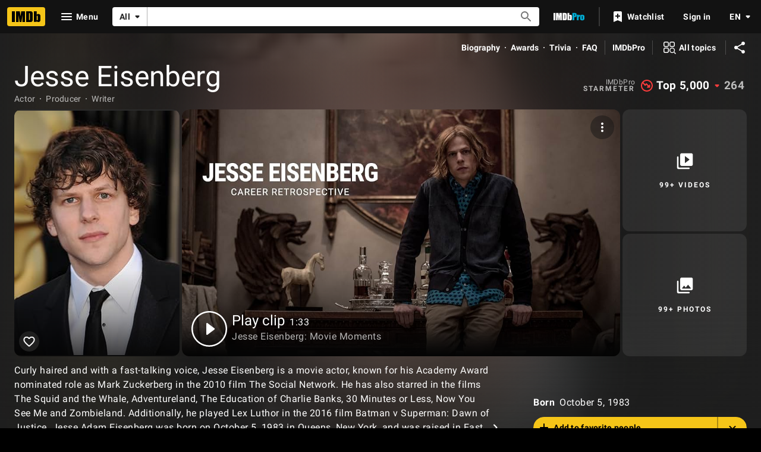

--- FILE ---
content_type: text/html; charset=UTF-8
request_url: https://s.media-imdb.com/name/nm0251986/
body_size: 2222
content:
<!DOCTYPE html>
<html lang="en">
<head>
    <meta charset="utf-8">
    <meta name="viewport" content="width=device-width, initial-scale=1">
    <title></title>
    <style>
        body {
            font-family: "Arial";
        }
    </style>
    <script type="text/javascript">
    window.awsWafCookieDomainList = [];
    window.gokuProps = {
"key":"AQIDAHjcYu/GjX+QlghicBgQ/7bFaQZ+m5FKCMDnO+vTbNg96AHzOpaJdCT16BNTHHOlBrRcAAAAfjB8BgkqhkiG9w0BBwagbzBtAgEAMGgGCSqGSIb3DQEHATAeBglghkgBZQMEAS4wEQQME93hLjFno3N6GTj9AgEQgDt/iV7X9Hdzof9EfVmH2hm5ve21Uzi52f21MPofygpjydkfDxvTMDpVtHV/BR549NavJWgn0JGR+3yffA==",
          "iv":"D549xwHnsAAABWeo",
          "context":"[base64]/FjBN9NcXmiNt1X9EcqLK3+ziY0icl02KggIQjQWkqHetx/2q3MvcLQPb+Mds6lXlF3O8a+o90BLEJebmp+iGQhf8V9LfrQtZoJztPnVZH6EC6Mqq5CzRGZGhj1C3mAXjsG26SfKnxmE+JlT7swgSNoHmskliS49FB65eZpJdMC+fNrhgNRJZFdrfMzKrQ3OsnH3xkYycowHkmMVyEshXA+E3RGA/RSzF7RF4sRYb9mpk/HLuqm8FcdEk+Hvc9iez9rc32dPipJI9PrljjxoUFzIUBY7TikmFYYRbRDzPqlrmjiY5B6uu0maANyoGxpFxG85m4Hw0x1+DKSuJtRGkMrkD22hRIaxLduJpLddoR5RzngpfBVj2sLZC0tlmMtz5tl2liCdbEeeYFiMlrR6b7ck/Of/o2b20zMDVFn8mQMIgAcolHXlrZT5wZVxABviUqsKY1xEOdcho4xHtxWf+hBDr7VGbmcEJBOyA=="
};
    </script>
    <script src="https://1c5c1ecf7303.a481e94e.us-east-2.token.awswaf.com/1c5c1ecf7303/e231f0619a5e/0319a8d4ae69/challenge.js"></script>
</head>
<body>
    <div id="challenge-container"></div>
    <script type="text/javascript">
        AwsWafIntegration.saveReferrer();
        AwsWafIntegration.checkForceRefresh().then((forceRefresh) => {
            if (forceRefresh) {
                AwsWafIntegration.forceRefreshToken().then(() => {
                    window.location.reload(true);
                });
            } else {
                AwsWafIntegration.getToken().then(() => {
                    window.location.reload(true);
                });
            }
        });
    </script>
    <noscript>
        <h1>JavaScript is disabled</h1>
        In order to continue, we need to verify that you're not a robot.
        This requires JavaScript. Enable JavaScript and then reload the page.
    </noscript>
</body>
</html>